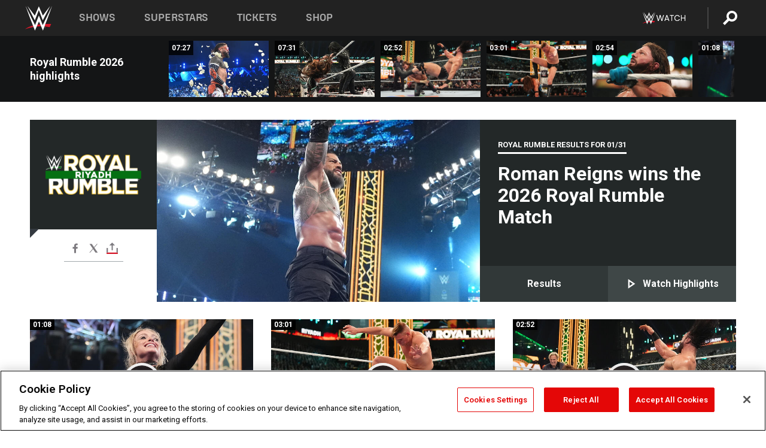

--- FILE ---
content_type: text/html; charset=utf-8
request_url: https://www.google.com/recaptcha/api2/aframe
body_size: 268
content:
<!DOCTYPE HTML><html><head><meta http-equiv="content-type" content="text/html; charset=UTF-8"></head><body><script nonce="BUFdp9vIXTqbV9-Hs0jjeQ">/** Anti-fraud and anti-abuse applications only. See google.com/recaptcha */ try{var clients={'sodar':'https://pagead2.googlesyndication.com/pagead/sodar?'};window.addEventListener("message",function(a){try{if(a.source===window.parent){var b=JSON.parse(a.data);var c=clients[b['id']];if(c){var d=document.createElement('img');d.src=c+b['params']+'&rc='+(localStorage.getItem("rc::a")?sessionStorage.getItem("rc::b"):"");window.document.body.appendChild(d);sessionStorage.setItem("rc::e",parseInt(sessionStorage.getItem("rc::e")||0)+1);localStorage.setItem("rc::h",'1770036819672');}}}catch(b){}});window.parent.postMessage("_grecaptcha_ready", "*");}catch(b){}</script></body></html>

--- FILE ---
content_type: application/javascript; charset=utf-8
request_url: https://fundingchoicesmessages.google.com/f/AGSKWxXKO0WD0K02P7OX4MNN0qO6-hjvpjOLSuS_IJ3ghw4edoc9eCqymURsovcK8Oh2gMICsCWcNhoT9zvhXmYGjScv_F-vn5Sm2TvXGlTC8ZQzm1xl9-5nVgrCNkBIU_K38XcYNm09E0OrDyhriIBzdIvGMYsvtFDXR0NKPLy6EJNUx-wU2qvW20nzaNFI/_/ad_slideout./adsfile./advert3./ignite.partnerembed.js/ad_note.
body_size: -1285
content:
window['1e026326-e299-4909-9b1e-f2876c8624da'] = true;

--- FILE ---
content_type: application/javascript
request_url: https://forms.zetaglobal.net/w37htfhcq2/vendor/87ff8b3f-80f2-420a-a2b7-4da4c711d78c/user.js?cb=639052157051939436
body_size: 5578
content:
!async function(){window.DIGIOH_LOADER=window.DIGIOH_LOADER||{},window.DIGIOH_LOADER.loads=window.DIGIOH_LOADER.loads||{},window.DIGIOH_PREVIEW_GLOBALS={DIGIOH_IS_PREVIEW:"boolean"==typeof DIGIOH_IS_PREVIEW&&DIGIOH_IS_PREVIEW||/true/.test("//false"),DIGIOH_SUBMISSION_OVERRIDE:"undefined"!=typeof DIGIOH_SUBMISSION_OVERRIDE&&DIGIOH_SUBMISSION_OVERRIDE.length>7?DIGIOH_SUBMISSION_OVERRIDE:"",DIGIOH_OVERRIDE_CACHE_VALUES:"undefined"!=typeof DIGIOH_OVERRIDE_CACHE_VALUES?DIGIOH_OVERRIDE_CACHE_VALUES:{},LIGHTBOX_GUID_PREVIEW:"undefined"!=typeof LIGHTBOX_GUID_PREVIEW?LIGHTBOX_GUID_PREVIEW:"",IS_PREVIEW_CLICK:"undefined"!=typeof PREVIEW_TYPE&&"click"==PREVIEW_TYPE,IS_PREVIEW_HOVER:"undefined"!=typeof PREVIEW_TYPE&&"hover"==PREVIEW_TYPE,IS_PREVIEW_SCROLL:"undefined"!=typeof PREVIEW_TYPE&&"scroll"==PREVIEW_TYPE,IS_PREVIEW_EXIT:"undefined"!=typeof PREVIEW_TYPE&&"exit"==PREVIEW_TYPE,DigiohPreviewOnScriptLoaded:"function"==typeof DigiohPreviewOnScriptLoaded?DigiohPreviewOnScriptLoaded:function(){},wasScriptOnLoadedCalled:"boolean"==typeof wasScriptOnLoadedCalled&&wasScriptOnLoadedCalled},window.DIGIOH_API={},window.DIGIOH_CUSTOM_JS_GLOBAL={},window.DIGIOH_CUSTOM_JS_SUPER={},window.DIGIOH_CUSTOM_JS={},window.DIGIOH_VENDOR_GUID="87ff8b3f-80f2-420a-a2b7-4da4c711d78c",window.DIGIOH_VENDOR_SHORT_ID="45670",window.DIGIOH_PARTNER_NAME="Boomtrain",window.DIGIOH_KEEN_WRITE_KEY="[base64]",window.DIGIOH_CACHE_VERSION="639052156993969147",window.DIGIOH_STORAGE_TYPE="local_storage",window.DIGIOH_EMBED_TYPE="lightning",window.DIGIOH_USE_HTTPS_ONLY=/true/.test("false"),window.DIGIOH_USE_FRAME_COMPATIBILITY=/true/.test("false"),window.DIGIOH_LIGHTBOX_CONDITIONS=[],DIGIOH_LIGHTBOX_CONDITIONS[0]={},DIGIOH_LIGHTBOX_CONDITIONS[0].lightbox_guid="4a072e26-7a68-46af-bcdc-ec3d7137f000",DIGIOH_LIGHTBOX_CONDITIONS[0].conditions=[[{p:"S_current_page_url",o:"contains",v:"prodevent3=true",s:[],sd:"",ed:""},{p:"K_local_storage",o:"does_not_contain",v:"true",s:[],sd:"",ed:"",k:"welcome-suppressed"},{p:"I_total_time_seconds",o:"greater_than",v:"1",s:[],sd:"",ed:""}]],DIGIOH_LIGHTBOX_CONDITIONS[1]={},DIGIOH_LIGHTBOX_CONDITIONS[1].lightbox_guid="32a2392c-0141-47cd-9084-de75b5401220",DIGIOH_LIGHTBOX_CONDITIONS[1].conditions=[[{p:"E_visitor_activity_session",o:"equals",v:"1",s:[],sd:"",ed:""},{p:"I_total_time_seconds",o:"greater_than",v:"1",s:[],sd:"",ed:""},{p:"I_days_since_last_view",o:"greater_than",v:"3",s:[],sd:"",ed:""},{p:"S_current_page_url_host",o:"contains",v:"www.wwe.com",s:[],sd:"",ed:""},{p:"S_current_page_url_path",o:"not_in_set_contains",s:["privacy","terms","video"],v:"",sd:"",ed:""},{p:"J_javascript_variable_app_DIGIOHAPIyyyymmddhh24ET",o:"greater_than_or_equal",v:"2026012812",s:[],sd:"",ed:"",k:"DIGIOH_API.yyyymmddhh24ET"},{p:"J_javascript_variable_app_DIGIOHAPIyyyymmddhh24ET",o:"less_than_or_equal",v:"2026020318",s:[],sd:"",ed:"",k:"DIGIOH_API.yyyymmddhh24ET"},{p:"E_country",o:"not_in_set",s:["US","CA"],v:"",sd:"",ed:""}]],DIGIOH_LIGHTBOX_CONDITIONS[2]={},DIGIOH_LIGHTBOX_CONDITIONS[2].lightbox_guid="03cb2a6c-44ab-48e9-8e6a-4a49fe06b61c",DIGIOH_LIGHTBOX_CONDITIONS[2].conditions=[[{p:"E_visitor_activity_session",o:"equals",v:"1",s:[],sd:"",ed:""},{p:"I_total_time_seconds",o:"greater_than",v:"1",s:[],sd:"",ed:""},{p:"I_days_since_last_view",o:"greater_than",v:"3",s:[],sd:"",ed:""},{p:"S_current_page_url_host",o:"contains",v:"www.wwe.com",s:[],sd:"",ed:""},{p:"S_current_page_url_path",o:"not_in_set_contains",s:["privacy","terms","video"],v:"",sd:"",ed:""},{p:"J_javascript_variable_app_DIGIOHAPIyyyymmddhh24ET",o:"greater_than_or_equal",v:"2026011513",s:[],sd:"",ed:"",k:"DIGIOH_API.yyyymmddhh24ET"},{p:"J_javascript_variable_app_DIGIOHAPIyyyymmddhh24ET",o:"less_than_or_equal",v:"2026013113",s:[],sd:"",ed:"",k:"DIGIOH_API.yyyymmddhh24ET"},{p:"E_country",o:"equals",v:"US",s:[],sd:"",ed:""},{p:"S_current_page_url_path",o:"contains",v:"event/royal-rumble-riyadh",s:[],sd:"",ed:""}]],DIGIOH_LIGHTBOX_CONDITIONS[3]={},DIGIOH_LIGHTBOX_CONDITIONS[3].lightbox_guid="37a32404-d0fd-4498-a7ef-9d42d6bf3e0b",DIGIOH_LIGHTBOX_CONDITIONS[3].conditions=[[{p:"E_visitor_activity_session",o:"equals",v:"1",s:[],sd:"",ed:""},{p:"I_total_time_seconds",o:"greater_than",v:"1",s:[],sd:"",ed:""},{p:"I_days_since_last_view",o:"greater_than",v:"3",s:[],sd:"",ed:""},{p:"S_current_page_url_host",o:"contains",v:"www.wwe.com",s:[],sd:"",ed:""},{p:"S_current_page_url_path",o:"not_in_set_contains",s:["privacy","terms","video"],v:"",sd:"",ed:""},{p:"J_javascript_variable_app_DIGIOHAPIyyyymmddhh24ET",o:"greater_than_or_equal",v:"2026011900",s:[],sd:"",ed:"",k:"DIGIOH_API.yyyymmddhh24ET"},{p:"J_javascript_variable_app_DIGIOHAPIyyyymmddhh24ET",o:"less_than_or_equal",v:"2026013113",s:[],sd:"",ed:"",k:"DIGIOH_API.yyyymmddhh24ET"},{p:"S_current_page_url_path",o:"contains",v:"shows/wrestlemania",s:[],sd:"",ed:""},{p:"E_country",o:"equals",v:"US",s:[],sd:"",ed:""}]],DIGIOH_LIGHTBOX_CONDITIONS[4]={},DIGIOH_LIGHTBOX_CONDITIONS[4].lightbox_guid="73e79da5-abae-4df6-b3d6-7cb56f264c09",DIGIOH_LIGHTBOX_CONDITIONS[4].conditions=[[{p:"E_visitor_activity_session",o:"equals",v:"1",s:[],sd:"",ed:""},{p:"I_total_time_seconds",o:"greater_than",v:"1",s:[],sd:"",ed:""},{p:"I_days_since_last_view",o:"greater_than",v:"3",s:[],sd:"",ed:""},{p:"S_current_page_url_host",o:"contains",v:"www.wwe.com",s:[],sd:"",ed:""},{p:"S_current_page_url_path",o:"not_in_set_contains",s:["privacy","terms","video"],v:"",sd:"",ed:""},{p:"J_javascript_variable_app_DIGIOHAPIyyyymmddhh24ET",o:"greater_than_or_equal",v:"2026012500",s:[],sd:"",ed:"",k:"DIGIOH_API.yyyymmddhh24ET"},{p:"J_javascript_variable_app_DIGIOHAPIyyyymmddhh24ET",o:"less_than_or_equal",v:"2026012923",s:[],sd:"",ed:"",k:"DIGIOH_API.yyyymmddhh24ET"},{p:"E_country",o:"equals",v:"US",s:[],sd:"",ed:""}]],DIGIOH_LIGHTBOX_CONDITIONS[5]={},DIGIOH_LIGHTBOX_CONDITIONS[5].lightbox_guid="9f50ef1d-595c-457f-97a1-7501172d874d",DIGIOH_LIGHTBOX_CONDITIONS[5].conditions=[[{p:"E_visitor_activity_session",o:"equals",v:"1",s:[],sd:"",ed:""},{p:"I_total_time_seconds",o:"greater_than",v:"1",s:[],sd:"",ed:""},{p:"I_days_since_last_view",o:"greater_than",v:"3",s:[],sd:"",ed:""},{p:"S_current_page_url_host",o:"contains",v:"www.wwe.com",s:[],sd:"",ed:""},{p:"S_current_page_url_path",o:"not_in_set_contains",s:["privacy","terms","video"],v:"",sd:"",ed:""},{p:"J_javascript_variable_app_DIGIOHAPIyyyymmddhh24ET",o:"greater_than_or_equal",v:"2026013000",s:[],sd:"",ed:"",k:"DIGIOH_API.yyyymmddhh24ET"},{p:"J_javascript_variable_app_DIGIOHAPIyyyymmddhh24ET",o:"less_than_or_equal",v:"2026013023",s:[],sd:"",ed:"",k:"DIGIOH_API.yyyymmddhh24ET"},{p:"E_country",o:"equals",v:"US",s:[],sd:"",ed:""}]],DIGIOH_LIGHTBOX_CONDITIONS[6]={},DIGIOH_LIGHTBOX_CONDITIONS[6].lightbox_guid="e73b2f6d-445b-48e2-821c-88af132fee29",DIGIOH_LIGHTBOX_CONDITIONS[6].conditions=[[{p:"E_visitor_activity_session",o:"equals",v:"1",s:[],sd:"",ed:""},{p:"I_total_time_seconds",o:"greater_than",v:"1",s:[],sd:"",ed:""},{p:"I_days_since_last_view",o:"greater_than",v:"3",s:[],sd:"",ed:""},{p:"S_current_page_url_host",o:"contains",v:"www.wwe.com",s:[],sd:"",ed:""},{p:"S_current_page_url_path",o:"not_in_set_contains",s:["privacy","terms","video"],v:"",sd:"",ed:""},{p:"J_javascript_variable_app_DIGIOHAPIyyyymmddhh24ET",o:"greater_than_or_equal",v:"2026013100",s:[],sd:"",ed:"",k:"DIGIOH_API.yyyymmddhh24ET"},{p:"J_javascript_variable_app_DIGIOHAPIyyyymmddhh24ET",o:"less_than_or_equal",v:"2026013113",s:[],sd:"",ed:"",k:"DIGIOH_API.yyyymmddhh24ET"},{p:"E_country",o:"equals",v:"US",s:[],sd:"",ed:""}]],window.DIGIOH_LIGHTBOX_RULESETS={},DIGIOH_LIGHTBOX_RULESETS[4809]=[[{p:"E_visitor_activity_session",o:"equals",v:"1",s:[],sd:"",ed:""},{p:"I_total_time_seconds",o:"greater_than",v:"1",s:[],sd:"",ed:""},{p:"I_days_since_last_view",o:"greater_than",v:"3",s:[],sd:"",ed:""},{p:"E_country",o:"equals",v:"US",s:[],sd:"",ed:""},{p:"D_date_range",o:"equals",sd:"2/23/2025",ed:"",v:"",s:[]}]],window.DIGIOH_LIGHTBOX_IDS={},DIGIOH_LIGHTBOX_IDS["4a072e26-7a68-46af-bcdc-ec3d7137f000"]="296723",DIGIOH_LIGHTBOX_IDS["32a2392c-0141-47cd-9084-de75b5401220"]="321892",DIGIOH_LIGHTBOX_IDS["03cb2a6c-44ab-48e9-8e6a-4a49fe06b61c"]="320927",DIGIOH_LIGHTBOX_IDS["37a32404-d0fd-4498-a7ef-9d42d6bf3e0b"]="321085",DIGIOH_LIGHTBOX_IDS["73e79da5-abae-4df6-b3d6-7cb56f264c09"]="320727",DIGIOH_LIGHTBOX_IDS["9f50ef1d-595c-457f-97a1-7501172d874d"]="320729",DIGIOH_LIGHTBOX_IDS["e73b2f6d-445b-48e2-821c-88af132fee29"]="320733",window.DIGIOH_LIGHTBOX_NAMES={},DIGIOH_LIGHTBOX_NAMES["4a072e26-7a68-46af-bcdc-ec3d7137f000"]="Lead Gen - Marketing Signup - Shop promo offer - 20250909",DIGIOH_LIGHTBOX_NAMES["32a2392c-0141-47cd-9084-de75b5401220"]="EuroShop - Royal Rumble 2026 - 20250128 - 20250203",DIGIOH_LIGHTBOX_NAMES["03cb2a6c-44ab-48e9-8e6a-4a49fe06b61c"]="On-Sale Fandango Royal Rumble 2026 - 20260115 - 20260131",DIGIOH_LIGHTBOX_NAMES["37a32404-d0fd-4498-a7ef-9d42d6bf3e0b"]="On-Sale - WWE World 2026 - 20250119 - 20250131",DIGIOH_LIGHTBOX_NAMES["73e79da5-abae-4df6-b3d6-7cb56f264c09"]="Tune-In - Royal Rumble 2026 - This Saturday - 20260125 - 20260129",DIGIOH_LIGHTBOX_NAMES["9f50ef1d-595c-457f-97a1-7501172d874d"]="Tune-In - Royal Rumble 2026 - Tomorrow - 20260130",DIGIOH_LIGHTBOX_NAMES["e73b2f6d-445b-48e2-821c-88af132fee29"]="Tune-In - Royal Rumble 2026 - Today - 20260131",window.DIGIOH_VARIATION_TO_BOX_MAP={},DIGIOH_API.DIGIOH_LIGHTBOX_SETTINGS={},DIGIOH_API.DIGIOH_LIGHTBOX_EFFECTS={},window.DIGIOH_LIGHTBOX_EFFECTS=DIGIOH_API.DIGIOH_LIGHTBOX_EFFECTS,DIGIOH_API.BREAKPOINT_POINTER={},DIGIOH_API.BREAKPOINT_POINTER["4a072e26-7a68-46af-bcdc-ec3d7137f000"]={},DIGIOH_API.BREAKPOINT_POINTER["32a2392c-0141-47cd-9084-de75b5401220"]={},DIGIOH_API.BREAKPOINT_POINTER["03cb2a6c-44ab-48e9-8e6a-4a49fe06b61c"]={},DIGIOH_API.BREAKPOINT_POINTER["37a32404-d0fd-4498-a7ef-9d42d6bf3e0b"]={},DIGIOH_API.BREAKPOINT_POINTER["73e79da5-abae-4df6-b3d6-7cb56f264c09"]={},DIGIOH_API.BREAKPOINT_POINTER["9f50ef1d-595c-457f-97a1-7501172d874d"]={},DIGIOH_API.BREAKPOINT_POINTER["e73b2f6d-445b-48e2-821c-88af132fee29"]={},DIGIOH_API.DIGIOH_PIXEL_THRESHOLDS={},window.DIGIOH_DATA_STORAGE_TYPE_BY_BOX_OBJ={},DIGIOH_DATA_STORAGE_TYPE_BY_BOX_OBJ={},window.DIGIOH_LIGHTBOX_MASTER_RULES={},DIGIOH_LIGHTBOX_MASTER_RULES={OneBoxPerPageview:!1,OneBoxPerSession:!1,OneBoxPerVisitor:!1,StopAfterFormSubmitted:!1,DisableIfCookiesDisabled:!0,IgnoreForInlineBoxes:!0,AllowMultipleBoxes:!1},window.DIGIOH_LIGHTBOX_INLINES=[],DIGIOH_LIGHTBOX_INLINES=[],window.DIGIOH_LIGHTBOX_PRELOAD_ARR=[],DIGIOH_LIGHTBOX_PRELOAD_ARR=[],window.DIGIOH_DYNAMIC_BOXES=[],DIGIOH_DYNAMIC_BOXES=[],window.DIGIOH_SPLIT_TESTS_ARR=[],DIGIOH_SPLIT_TESTS_ARR=[],window.DIGIOH_USE_CONSOLE=/true/.test("false"),window.DIGIOH_USE_RESPONSIVE=!1,window.DIGIOH_USE_PRQ=/true/.test("false"),window.DIGIOH_IS_QA=/true/.test("false"),window.DIGIOH_BLIP_LZ="NoIg7GB0Bs2QnABkgJgIxpAGgAQgCxxrQCsqJakGJ2e0KqayaAHCzCrSPY8xaui4pE8KkgRwkQxHBRzIUNAGZE02fMUzpotOJL4q-7WOT6ELY7uRKlqY.12il-NQIZlhnXCDRhb-MiZKVks9AylvYVEHeCh8LzxhdQYoT1DTA2VVSJk3GFRnVzl3VHj0.N0XHJ0wqjBsxNzihTEqxuSW9AtqyBioCMaajKolbsHe4NiCtpAkvLgSMdmm-Vkynr7GJaiJsVT18atezPoi-UDCLl9.[base64].B2cjRMJ2Am8IQbR5hKTMBtKMJRUseOhmPgqWy3unGAx0Dzr3Qv0x5yIYR7EmRQyQFf9nypE8aTxZNegeR8AJYWwUIg3gRkPK1DnEJRJhmJDnzgfA93FSD8QUUi.[base64].dB.x5GCEXi4J-Uy9FapgfUauShCkvS7CeJo.g2BUgDWIKCzVIKl5CpEEwEECGyHK7TTupGoSwFBBjBqVezVK1Px-uYJQsP0jiRr2j4dqoITi241bzq6orb0QQJwMOgbjqVS6WKskgYNWl7lOhcR4A8FqKTavUwqrbywc7QNByAxRoG426ZKfcoiBmzbOW-coAbsBrEX-6cJr-MhYDOVydHq9o8jc04.[base64].hO3OVu5vmBn4f0-1.vudL-Tl-wHP9-l9fzLD.s5P-OcjisECByTcgC5RazrK2AeiA.4Oxfv5JWdtig80cnULWq0zzsQFgNHgxBYHf0UBpchj8-TAJnHAwwBMX7KAzswpQaCGHKF.pwkgx9OEiS.jQjAdCUGcIpiAnhIiX7pmoR.Mkb8KEwFkTuNMTCxGsM4cLRobC3qWTgI5HmZ5h7EOYI-fU9DFHKDAQwpUyi5R2IQA4jAfDFFSwkZYtRlilAKJocWJxeYHHWNcZ4oRUjOHcMsfgDRliXFCNeNonhTjzGiMiUEoRdwHHBkyckl-8AwmKPgBEmhy8EkeJCR.[base64]",window.COUPON_GROUP_POPULATE_OBJ={},COUPON_GROUP_POPULATE_OBJ={},window.ClientJsDomMaxWaitSeconds=parseInt("0"),window.ACCOUNT_METADATA={},ACCOUNT_METADATA={p13n_site_id:"wwe-prod"},DIGIOH_API.canAccessParentWindow=function(){try{return window.parent.document,!0}catch{return!1}},DIGIOH_API.isSameOrigin=function(I){try{return I.document,I.location.href,I.location.origin===window.location.origin}catch{return!1}},DIGIOH_API.getHighestSameOriginWindow=function(I=window,_=16){let e=I;for(let I=0;I<_;I++){const I=e.parent;if(I===e)break;if(!DIGIOH_API.isSameOrigin(I))break;e=I}return e},DIGIOH_API.hasInaccessibleAncestor=function(I=window){const _=DIGIOH_API.getHighestSameOriginWindow(I);if(_.parent===_)return!1;try{return _.parent.document,_.parent.location.href,!1}catch{return!0}},window.DIGIOH_PARENT_WINDOW_CONTEXT="",window.DIGIOH_TOP_WINDOW_CONTEXT=DIGIOH_API.getHighestSameOriginWindow(),window._digiohProtocol="https://",DIGIOH_USE_FRAME_COMPATIBILITY?(_digiohProtocol="https:"==window.document.location.protocol?"https://":"http://",DIGIOH_PARENT_WINDOW_CONTEXT=window):(_digiohProtocol="https:"==window.parent.document.location.protocol?"https://":"http://",DIGIOH_PARENT_WINDOW_CONTEXT=window.parent);const I="undefined"!=typeof DIGIOH_USE_HTTPS_ONLY&&!0===DIGIOH_USE_HTTPS_ONLY?"https://":_digiohProtocol;DIGIOH_API.DIGIOH_USE_FRAME_COMPATIBILITY=DIGIOH_USE_FRAME_COMPATIBILITY,DIGIOH_API.DIGIOH_TOP_WINDOW_CONTEXT=DIGIOH_TOP_WINDOW_CONTEXT,DIGIOH_API.DIGIOH_PARENT_WINDOW_CONTEXT=DIGIOH_PARENT_WINDOW_CONTEXT,DIGIOH_API.IS_LIGHTBOX_INLINE_JS=!1;try{DIGIOH_API.canAccessParentWindow()&&window.parent.document.getElementById("lightboxjs-lightboxlib")&&window.parent.document.getElementById("lightboxjs-frame-lightboxlib")&&(DIGIOH_API.IS_LIGHTBOX_INLINE_JS=!0)}catch(I){}window.DIGIOH_CONFIG={REGION:"US",PROTOCOL:_digiohProtocol,PROTOCOL_USER_OVERRIDE:I,CDN_DOMAIN:"forms.zetaglobal.net/w37htfhcq2",BOX_BASE_URL:I+"forms.zetaglobal.net/w37htfhcq2",SUBMIT_BASE_URL:I+"forms.zetaglobal.net/sub77784t6",SUBMITCUS_BASE_URL:I+"forms.zetaglobal.net/suc329b45s",API_BASE_URL:I+"forms.zetaglobal.net/a4flkt7l2b",JSAPI_BASE_URL:I+"forms.zetaglobal.net/jnxs3jkh45",COUPON_BASE_URL:I+"forms.zetaglobal.net/cou780rkla",S3_BASE_URL:I+"forms.zetaglobal.net/s3awjbnctc",LOG_BASE_URL:I+"forms.zetaglobal.net/lgev3f7m0c",ROB_BASE_URL:I+"robert.lightboxcdn.com",BETA_BASE_URL:I+"beta.lightboxcdn.com",BETA2_BASE_URL:I+"beta2.lightboxcdn.com",BUILD_VERSION_NUMBER:"1.0.9523.36278",CUSTOM_FIELDS_LIMIT:parseInt("50")||50,USE_SUBMIT_POST:/true/.test("true"),CACHE_VALUES:{main:"02C11C5596AFFC7372C13FDE479F47E9",custom:"F90C966D7968B1593CE08C7F9A5DE3AF",custom_box:"D80C41AF0B9C8857E35CB767541719A2",lightbox_builder:"FECAFFA00741F5D11B57B9DDD62D2735",boxes:{},...DIGIOH_PREVIEW_GLOBALS.DIGIOH_OVERRIDE_CACHE_VALUES},NAMED_CUSTOM_FIELDS:[],DIGIOH_USE_BUGSNAG:/true/.test("false"),USE_LZ:/true/.test("true"),USE_GLOBAL_BOX_SUPPRESSION:/true/.test("false"),OVERRIDE_BOX_GUID:null},DIGIOH_API.CONFIG=DIGIOH_CONFIG,DIGIOH_API.CONFIG.CACHE_VALUES.boxes["4a072e26-7a68-46af-bcdc-ec3d7137f000"]="639051400514570000",DIGIOH_API.CONFIG.CACHE_VALUES.boxes["32a2392c-0141-47cd-9084-de75b5401220"]="639052156994900000",DIGIOH_API.CONFIG.CACHE_VALUES.boxes["03cb2a6c-44ab-48e9-8e6a-4a49fe06b61c"]="639051400514570000",DIGIOH_API.CONFIG.CACHE_VALUES.boxes["37a32404-d0fd-4498-a7ef-9d42d6bf3e0b"]="639051400514570000",DIGIOH_API.CONFIG.CACHE_VALUES.boxes["73e79da5-abae-4df6-b3d6-7cb56f264c09"]="639051400514570000",DIGIOH_API.CONFIG.CACHE_VALUES.boxes["9f50ef1d-595c-457f-97a1-7501172d874d"]="639051400514570000",DIGIOH_API.CONFIG.CACHE_VALUES.boxes["e73b2f6d-445b-48e2-821c-88af132fee29"]="639051400514570000",DIGIOH_API.CONFIG.NAMED_CUSTOM_FIELDS=[],DIGIOH_API.loadScript=function(I,_,e){var O=document.head,o=document.createElement("script");o.type="text/javascript",o.src=I,o.onreadystatechange=_,o.onload=_,e&&(o.async=!0),O.appendChild(o)},DIGIOH_API.loadUserScript=async function(I,_,e){let O=I.replace(/\.[^\.]+$/i,"");DIGIOH_IS_QA?I=I.replace(/\.[^/.]+$/,"_qa.js"):DIGIOH_IS_PREVIEW&&(I=I.replace(/\.[^/.]+$/,"_preview.js"));var o=DIGIOH_API.CONFIG.BOX_BASE_URL+"/vendor/"+DIGIOH_VENDOR_GUID+"/"+I;if(_&&(o+="?cb="+_),!DIGIOH_LOADER.loads[O]){let I={};DIGIOH_LOADER.loads[O]=I,I.promise=new Promise(((_,e)=>{I.resolveCallback=_,I.rejectCallback=e}))}return new Promise(((I,_)=>{DIGIOH_API.loadScript(o,(function(){I(o+" loaded"),setTimeout(DIGIOH_LOADER.loads[O].resolveCallback,3e3)}),e)}))},DIGIOH_IS_PREVIEW=DIGIOH_PREVIEW_GLOBALS.DIGIOH_IS_PREVIEW;let _=DIGIOH_LOADER?.loads?DIGIOH_LOADER.loads.user:null,e=DIGIOH_LOADER?.loads?DIGIOH_LOADER.loads.custom:null,O=DIGIOH_LOADER?.loads?DIGIOH_LOADER.loads.main:null;e||DIGIOH_API.loadUserScript("custom.js",DIGIOH_API.CONFIG.CACHE_VALUES.custom,!0),O||DIGIOH_API.loadUserScript("main.js",DIGIOH_API.CONFIG.CACHE_VALUES.main,!0),_&&_.resolveCallback()}();

--- FILE ---
content_type: application/javascript
request_url: https://forms.zetaglobal.net/a4flkt7l2b/z9gd/87ff8b3f-80f2-420a-a2b7-4da4c711d78c/www.wwe.com/jsonp/z?cb=1770036820272&callback=__dgoz0ssw5wg5sd
body_size: 821
content:
__dgoz0ssw5wg5sd({"success":true,"da":"bg*br*al|Apple%bt*bm*bs*cb*bu*dl$0^j~m|131.0.0.0%v~d~f~primarySoftwareType|Robot%s~r~dg*e~b~dq*z|Blink%cn*ds*ba*ch*cc*n|Chrome%t~bl*ac~aa~g~y|macOS%ce*ah~bq*bd~dd*cq$0^cl*df*bp*ad|Desktop%bh*c~dc*dn*bi*ae~ci*cx*p~bk*de*bc*i~h|10.15.7%cd*w~cu*ck*l~u~partialIdentification*af~bz*db*ab*q~a*cp$0^dh*k|Apple%cr*ag|-","geo":{"city":"Columbus","time_zone":"America/New_York","continent_name":"North America","country_code":"US","longitude":-83.0061,"ip":"18.116.98.129","metro_code":535,"latitude":39.9625,"zipcode":"43215","region_name":"Ohio","continent_code":"NA","country_name":"United States","region_code":"OH"},"rand":441825,"ts":1770036820739.0});